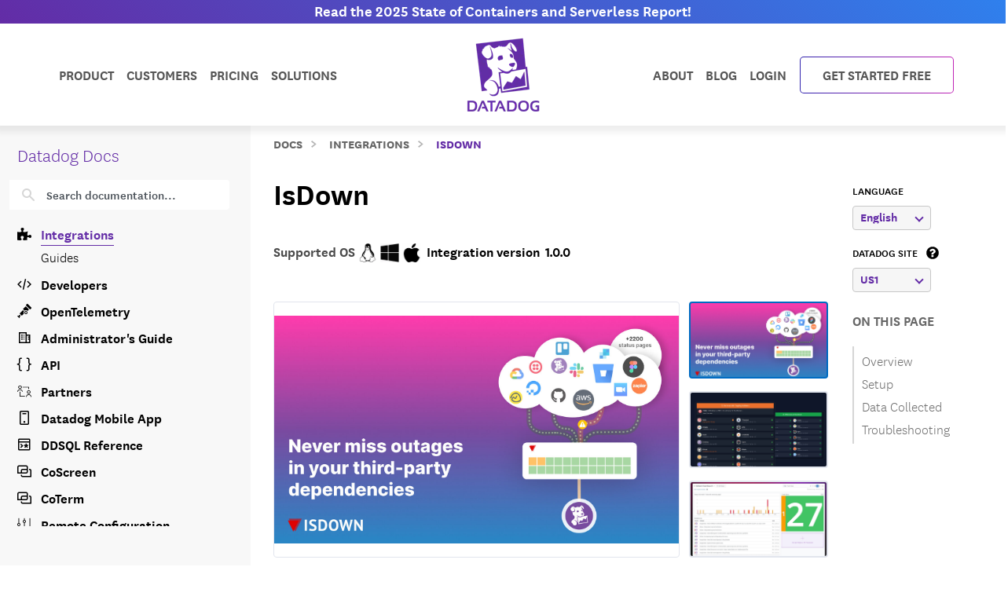

--- FILE ---
content_type: application/javascript
request_url: https://ml314.com/utsync.ashx?pub=&adv=&et=0&eid=90381&ct=js&pi=&fp=&clid=&if=0&ps=&cl=&mlt=&data=&&cp=https%3A%2F%2Fdocs.datadoghq.com%2Fintegrations%2Fisdown%2F&pv=1769130876342_fig0ebsdh&bl=en-us@posix&cb=5134163&return=&ht=&d=&dc=&si=1769130876342_fig0ebsdh&cid=&s=1280x720&rp=&v=2.8.0.252
body_size: 97
content:
_ml.setFPI('3658497293935968319');_ml.syncCallback({"es":true,"ds":true});//